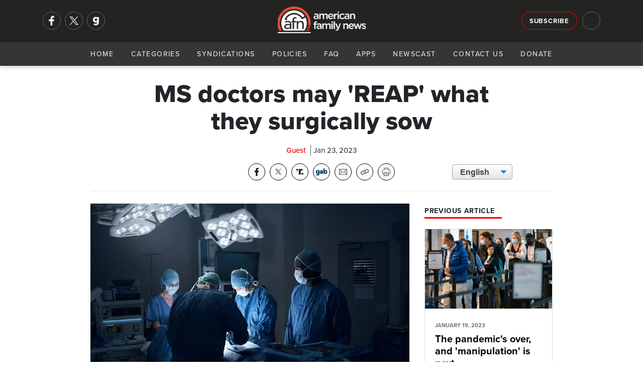

--- FILE ---
content_type: text/html; charset=utf-8
request_url: https://afn.net/medical-health/2023/01/23/ms-doctors-may-reap-what-they-surgically-sow/
body_size: 10375
content:
<!DOCTYPE html>
<html lang="en">
<head>
    <meta charset="utf-8">
    <meta name="viewport" content="width=device-width, initial-scale=1">
    
        <title>AFN - MS doctors may &#x27;REAP&#x27; what they surgically sow</title>
<meta name="description" content="The Magnolia State will soon give doctors who might attempt the impossible task of helping children change genders good reason to avoid the practice.">
<meta property="og:title" content='MS doctors may &#x27;REAP&#x27; what they surgically sow' />
<meta property="og:description" content="The Magnolia State will soon give doctors who might attempt the impossible task of helping children change genders good reason to avoid the practice." />
    <meta property="og:image:width" content="1200" />
    <meta property="og:image:height" content="630" />
	<meta property="og:image" content="https://afn.net/media/ijgjf50w/surgery.jpg?width=1200&height=630&bgcolor=white" />
    <meta name="twitter:image" content="https://afn.net/media/ijgjf50w/surgery.jpg?width=1200&height=600&bgcolor=white">


<meta property="og:type" content="website" />
	<meta property="og:site_name" content="AFN" />
	<meta name="twitter:site" content="@AFN_Network">


<meta name="twitter:card" content="summary_large_image">
<meta name="twitter:title" content="MS doctors may &#x27;REAP&#x27; what they surgically sow">
<meta name="twitter:description" content="The Magnolia State will soon give doctors who might attempt the impossible task of helping children change genders good reason to avoid the practice.">
 
    <meta name="keywords" content="American Family News, AFN, OneNewsNow, Mississippi, House of Representatives, House Speaker Philip Gunn, transgender, children, minors, mutilation surgery, gender affirming, surgery, REAP Act, HB 1125, Charlie Butts, Regulate Experimental Adolescent Procedures (REAP) Act">
    <link rel="icon" type="image/png" sizes="16x16" href="/media/ilam4ner/generic16x16.png">
    <link rel="icon" type="image/png" sizes="32x32" href="/media/zyvfkhec/generic32x32.png">
    <link rel="icon" type="image/png" sizes="128x128" href="/media/mnmdoz3y/generic128x128.png">
    <link rel="icon" type="image/png" sizes="152x152" href="/media/sktla2lj/generic152x152.png">
    <link rel="icon" type="image/png" sizes="167x167" href="/media/ygwcupn4/generic167x167.png">
    <link rel="icon" type="image/png" sizes="180x180" href="/media/14vpbs4w/generic180x180.png">
    <link rel="icon" type="image/png" sizes="192x192" href="/media/ip3dmjgy/generic192x192.png">
    <link rel="apple-touch-icon-precomposed" sizes=" 144x144" href="/media/3t0p355e/generic144x144.png">
    <link rel="apple-touch-icon-precomposed" sizes=" 114x114" href="/media/uy2hdmty/ios114x114.png">
    <link rel="apple-touch-icon-precomposed" sizes=" 72x72" href="/media/i4vduapj/generic72x72.png">
    <link rel="apple-touch-icon-precomposed" sizes=" 57x57" href="/media/3iniwhit/ios57x57.png">
    <link rel="apple-touch-icon" sizes="60x60" href="/media/swyhbahs/ios60x60.png">
    <link rel="apple-touch-icon" sizes="72x72" href="/media/i4vduapj/generic72x72.png">
    <link rel="apple-touch-icon" sizes="76x76" href="/media/ijpdya4x/ios76x76.png">
    <link rel="apple-touch-icon" sizes="114x114" href="/media/uy2hdmty/ios114x114.png">
    <link rel="apple-touch-icon" sizes="120x120" href="/media/02klnncy/generic120x120.png">
    <link rel="apple-touch-icon" sizes="150x150" href="/media/3vjfnu1a/ios150x150.png">
    <link rel="apple-touch-icon" sizes="180x180" href="/media/mhmhumln/ios180x180.png">
    <link rel="shortcut icon" type="image/png" href="/media/3yucnpro/android64x64.png">
    <link rel="icon" type="image/png" sizes="96x96" href="media/zthitvwl/android96x96.png">
    <!--<link rel="preconnect" href="//use.typekit.net" crossorigin>-->
    <link rel="preconnect" crossorigin href="//code.ionicframework.com">
    
    <link rel="preload stylesheet" as="style" type="text/css" crossorigin="anonymous" href="/css/bootstrap.min.css" />
    <link rel="preload stylesheet" as="style" type="text/css" crossorigin="anonymous" href="https://code.ionicframework.com/ionicons/2.0.1/css/ionicons.min.css" />
    <!-- <link rel="preload stylesheet" href="https://use.typekit.net/ffy2hoi.css" as="style" type="text/css" crossorigin="anonymous"/> -->
    <noscript>
        <link rel="preload stylesheet" href="/css/bootstrap.min.css">/
        <link rel="stylesheet" href="https://code.ionicframework.com/ionicons/2.0.1/css/ionicons.min.css" />
        <link rel="stylesheet" href="https://use.typekit.net/ffy2hoi.css" />
        <link ref="stylesheet" href="/css/category-page.css" />
    </noscript>
    <link rel="stylesheet" href="/css/site-directory.css" />
    <link rel="stylesheet" href="/css/base.min.css?v=1.0" />
    <style>
        .m-message {
			background-color: darkorange;
			padding: 15px 0px;
			width: 100%;
			float: left;
		}

		.m-message p {
			font-size: 1.05rem !important;
			line-height: 1.2rem !important;
			margin: 0px;
			text-align: center;
			color: #FFF;
			font-weight: 700;
			text-shadow: 1px 1px 1px #666;
		}
    </style>
    
     
    <meta property="og:url" content="https://afn.net//medical-health/2023/01/23/ms-doctors-may-reap-what-they-surgically-sow/">
    <meta property="og:url" content="">
    <link rel="preconnect" crossorigin href="//cdn.jsdelivr.net">
    <link rel="preconnect" crossorigin href="//fonts.googleapis.com">
    <link rel="stylesheet" href="/css/article.min.css" />
    <link rel="stylesheet" href="/css/afa-socials.min.css" />
    <link rel="stylesheet" href="/css/translate.min.css" />
    <link rel="stylesheet" media="print" href="/css/print.css" />
    <style>
        .article-content p img{
            margin: 15px;
            width: 100%;
            max-width: 250px;
            height: auto;
        }
        #article .perspectives-author .media img{
            width:110px;
        }
    </style>

    
    <script async src="https://www.googletagmanager.com/gtag/js?id=G-5DJBKXBLM2"></script>
    <script>
      window.dataLayer = window.dataLayer || [];
      function gtag(){dataLayer.push(arguments);}
      gtag('js', new Date());
      gtag('config', 'G-5DJBKXBLM2');
      gtag('config', 'AW-563923830'); // Maize requested 03/07/23
    </script>
</head>
<body>
    <div id="mob-navi">
        <div id="close-mob-navi" class="ion-android-close"></div>
        <ul id="mob-navi-content">
            <li><a href="/">Home</a></li>
            <li class="has-drop" onclick="dropDown(this)">
                <a href="#">Categories <span class="icon ion-chevron-down"></span></a>
                <ul class="cat-list">
        <li><a href="/ap/">AP</a></li>
        <li><a href="/business/">Business</a></li>
        <li><a href="/church/">Church</a></li>
        <li><a href="/culture/">Culture</a></li>
        <li><a href="/education/">Education</a></li>
        <li><a href="/israel-middle-east/">Israel-Middle East</a></li>
        <li><a href="/legal-courts/">Legal-Courts</a></li>
        <li><a href="/media/">Media</a></li>
        <li><a href="/medical-health/">Medical &amp; Health</a></li>
        <li><a href="/missions/">Missions</a></li>
        <li><a href="/national-security/">National Security</a></li>
        <li><a href="/persecution/">Persecution</a></li>
        <li><a href="/politics-govt/">Politics-Govt</a></li>
        <li><a href="/pro-life/">Pro-Life</a></li>
        <li><a href="/science-tech/">Science &amp; Tech</a></li>
        <li><a href="/sports/">Sports</a></li>
        <li><a href="/opinions/">Opinions</a></li>
</ul>
            </li>
            <li><a href="/general/syndication/">Syndications</a></li>
            <li><a href="/general/policies/">Policies</a></li>
            <li><a href="/general/faq/">FAQ</a></li>
            <li><a href="/general/app/">Apps</a></li>
            <li><a href="/podcasts">Newscast</a></li>
            <li><a href="/general/contact/">Contact Us</a></li>
            <li><a href="/general/donate/">Donate</a></li>
        </ul>
        <ul class="mobi-nav-socials" id="mob-navi-socials">
            <a href="https://www.facebook.com/americanfamilynewsonline" rel="noopener" target="_blank" class="nav-social" title="Facebook"><img srcset="/media/ftmoinr5/facebook-no-background.png?width=68 2x, /media/ftmoinr5/facebook-no-background.png?width=34 1x" src="/media/ftmoinr5/facebook-no-background.png?width=34" title="Facebook" width="34" height="34"/></a>
            <a href="https://twitter.com/AFN_Network" rel="noopener" target="_blank" class="nav-social" title="Twitter"><img srcset="/media/u33hcurw/x.png?width=68 2x, /media/u33hcurw/x.png?width=34 1x" src="/media/u33hcurw/x.png?width=34" title="Twitter" width="34" height="34"/></a>
            <a href="https://gab.com/AmericanFamilyNews" rel="noopener" class="nav-social" target="_blank" title="Gab"><img srcset="/media/jrkmkfll/gab-no-background.png?width=68 2x, /media/jrkmkfll/gab-no-background.png?width=34 1x" src="/media/jrkmkfll/gab-no-background.png?width=34" title="Gab" width="34" height="34"/></a>
            <!-- <a href="https://parler.com/#/user/AmericanFamilyNews" rel="noopener" class="nav-social" target="_blank" title="Parler"><img srcset="/media/dacj4j0c/parler-no-background.png?width=68 2x, /media/dacj4j0c/parler-no-background.png?width=34 1x" src="/media/dacj4j0c/parler-no-background.png?width=34" title="Parler" width="34" height="34"/></a> -->
        </ul>
    </div>
    <div class="nav-bar" id="navi">
        <div class="nav-bar-search" id="navi-search">
            <div class="container">
                <div class="row">
                    <div class="col-lg-12">
                        <div class="search-icon ion-android-search"></div>
                        <input type="text" class="form-control" id="search-input" placeholder="Search AFN..." />
                        <div class="close-search ion-android-close" onclick="toggleSearch()"></div>
                    </div>
                </div>
            </div>
        </div>
        <div class="toggle-search ion-android-search" id="mobSearchButton" onclick="toggleSearch()"></div>
        <div class="header-bar">
            <div class="container">
                <div class="row">
                    <div class="col-lg-3 left-menu">
                        <div class="nav-socials" id="nav-socials">
                            <a href="https://www.facebook.com/americanfamilynewsonline" rel="noopener" target="_blank" class="nav-social" title="Facebook"><img srcset="/media/ftmoinr5/facebook-no-background.png?width=68 2x, /media/ftmoinr5/facebook-no-background.png?width=34 1x" src="/media/ftmoinr5/facebook-no-background.png?width=34" title="Facebook" width="34" height="34"/></a>
                            <a href="https://twitter.com/AFN_Network" rel="noopener" target="_blank" class="nav-social" title="Twitter"><img srcset="/media/u33hcurw/x.png?width=68 2x, /media/u33hcurw/x.png?width=34 1x" src="/media/u33hcurw/x.png?width=34" title="Twitter" width="34" height="34"/></a>
                            <a href="https://gab.com/AmericanFamilyNews" rel="noopener" class="nav-social" target="_blank" title="Gab"><img srcset="/media/jrkmkfll/gab-no-background.png?width=68 2x, /media/jrkmkfll/gab-no-background.png?width=34 1x" src="/media/jrkmkfll/gab-no-background.png?width=34" title="Gab" width="34" height="34"/></a>
                            <!-- <a href="https://parler.com/#/user/AmericanFamilyNews" rel="noopener" class="nav-social" target="_blank" title="Parler"><img srcset="/media/dacj4j0c/parler-no-background.png?width=68 2x, /media/dacj4j0c/parler-no-background.png?width=34 1x" src="/media/dacj4j0c/parler-no-background.png?width=34" title="Parler" width="34" height="34"/></a> -->
                        </div>
                    </div>
                    <div class="col-lg-6">
                        <a href="/" class="logo" style="53px!important;">
                            <picture>
                                <source srcset="/media/zj0nap2v/afn-logo-light-wide.png?width=214&format=webp, /media/zj0nap2v/afn-logo-light-wide.png?width=428&format=webp 2x" type="image/webp">
                                <source srcset="/media/zj0nap2v/afn-logo-light-wide.png?width=214, /media/zj0nap2v/afn-logo-light-wide.png?width=428 2x" type="image/png"> 
                                <img src="/media/zj0nap2v/afn-logo-light-wide.png?width=214" alt="AFN Logo" with="100" style="width: 175px!important; margin-top: 5px;"/>
                            </picture>
                        </a>
                    </div>
                    <div class="col-lg-3 right-menu">
                        <a href="/general/signup/" class="btn btn-outline-light sign-up">Subscribe</a>
                        <div class="toggle-search ion-android-search" id="searchButton" onclick="toggleSearch()"></div>
                    </div>
                </div>
            </div>
        </div>
        <div class="navigation">
            <a href="/" class="logo">
                <picture>
                    <source srcset="/media/zj0nap2v/afn-logo-light-wide.png?width=145&format=webp, /media/zj0nap2v/afn-logo-light-wide.png?width=290&format=webp 2x" type="image/webp">
                    <source srcset="/media/zj0nap2v/afn-logo-light-wide.png?width=145, /media/zj0nap2v/afn-logo-light-wide.png?width=290 2x" type="image/png"> 
                    <img src="/media/zj0nap2v/afn-logo-light-wide.png?width=145" alt="AFN Logo"/>
                </picture>
            </a>
            <div id="navButton">
                <span class="ion-navicon"></span>
            </div>
            <ul id="nav-content">
                <li><a href="/">Home</a></li>
                <li class="has-drop" onclick="dropDown(this)">
                    <a href="#">Categories <span class="icon ion-chevron-down"></span></a>
                    <ul class="cat-list">
        <li><a href="/ap/">AP</a></li>
        <li><a href="/business/">Business</a></li>
        <li><a href="/church/">Church</a></li>
        <li><a href="/culture/">Culture</a></li>
        <li><a href="/education/">Education</a></li>
        <li><a href="/israel-middle-east/">Israel-Middle East</a></li>
        <li><a href="/legal-courts/">Legal-Courts</a></li>
        <li><a href="/media/">Media</a></li>
        <li><a href="/medical-health/">Medical &amp; Health</a></li>
        <li><a href="/missions/">Missions</a></li>
        <li><a href="/national-security/">National Security</a></li>
        <li><a href="/persecution/">Persecution</a></li>
        <li><a href="/politics-govt/">Politics-Govt</a></li>
        <li><a href="/pro-life/">Pro-Life</a></li>
        <li><a href="/science-tech/">Science &amp; Tech</a></li>
        <li><a href="/sports/">Sports</a></li>
        <li><a href="/opinions/">Opinions</a></li>
</ul>
                </li>
                <li><a href="/general/syndication/">Syndications</a></li>
                <li><a href="/general/policies/">Policies</a></li>
                <li><a href="/general/faq/">FAQ</a></li>
                <li><a href="/general/app/">Apps</a></li>
                <li><a href="/podcasts">Newscast</a></li>
                <li><a href="/general/contact/">Contact Us</a></li>
                <li><a href="/general/donate/">Donate</a></li>
            </ul>
        </div>
    </div>
    <shim></shim>
    
<section id="article-header">
    <div class="scroll-percent-wrap">
        <div class="scroll-percent" id="scroll-percent"></div>
    </div>
    <div class="container">
        <div class="row">
            <div class="col-lg-7 offset-lg-1">
                <div id="article-header-bar">
                    <div class="article-header-bar-title">
                        MS doctors may &#x27;REAP&#x27; what they surgically sow
                    </div>
                </div>
            </div>
            <div class="col-lg-3">
                <!-- sharing tools -->
                <div class="afa-socials-wrap"></div>
            </div>
            <div class="col-lg-1"></div>
        </div>
    </div>
</section>
<section id="article">
    <div class="container">
        <div class="row">
            <div class="col-lg-8 offset-lg-2">
                <h1>MS doctors may &#x27;REAP&#x27; what they surgically sow</h1>
                <div class="article-meta">
                    <span class="meta-item author">Guest</span> 
                    <div class="meta-item date">Jan 23, 2023</div>
                </div>
                <link rel="stylesheet" href="/css/afa-socials-v2.css" />
<div id="afa-socials-v2" data-mode="dark" data-print="show" data-align="" data-width="auto" style="float: left; width: 100%; margin-bottom: 20px;"></div>
<script src="/scripts/afa-socials-v2.js"></script>
                <div class="translate">
                    <select onchange="doGTranslate(this);" class="select-css">
                        <option class="notranslate" value="en|en" selected>English</option>
                        <option class="notranslate" value="en|es">Spanish</option>
                    </select>
                    <div id="google_translate_element2"></div>
                    <script type="text/javascript">
                        function googleTranslateElementInit2() { new google.translate.TranslateElement({ pageLanguage: 'en', autoDisplay: false }, 'google_translate_element2'); }
                    </script>
                    <script async type="text/javascript" src="https://translate.google.com/translate_a/element.js?cb=googleTranslateElementInit2"></script>
                    <script type="text/javascript">
                        eval(function (p, a, c, k, e, r) { e = function (c) { return (c < a ? '' : e(parseInt(c / a))) + ((c = c % a) > 35 ? String.fromCharCode(c + 29) : c.toString(36)) }; if (!''.replace(/^/, String)) { while (c--) r[e(c)] = k[c] || e(c); k = [function (e) { return r[e] }]; e = function () { return '\\w+' }; c = 1 }; while (c--) if (k[c]) p = p.replace(new RegExp('\\b' + e(c) + '\\b', 'g'), k[c]); return p }('6 7(a,b){n{4(2.9){3 c=2.9("o");c.p(b,f,f);a.q(c)}g{3 c=2.r();a.s(\'t\'+b,c)}}u(e){}}6 h(a){4(a.8)a=a.8;4(a==\'\')v;3 b=a.w(\'|\')[1];3 c;3 d=2.x(\'y\');z(3 i=0;i<d.5;i++)4(d[i].A==\'B-C-D\')c=d[i];4(2.j(\'k\')==E||2.j(\'k\').l.5==0||c.5==0||c.l.5==0){F(6(){h(a)},G)}g{c.8=b;7(c,\'m\');7(c,\'m\')}}', 43, 43, '||document|var|if|length|function|GTranslateFireEvent|value|createEvent||||||true|else|doGTranslate||getElementById|google_translate_element2|innerHTML|change|try|HTMLEvents|initEvent|dispatchEvent|createEventObject|fireEvent|on|catch|return|split|getElementsByTagName|select|for|className|goog|te|combo|null|setTimeout|500'.split('|'), 0, {}))
                     </script>
                </div>
            </div>
            <div class="container">
                <div class="row">
                <div class="col-lg-10 offset-lg-1">
                    <hr>
                </div>
                <div class="col-lg-1"></div>
                <div class="col-lg-7 offset-lg-1" id="story-col">
                        <div class="article-image-wrap">
                            <picture>
                                <source srcset="/media/ijgjf50w/surgery.jpg?width=800&amp;height=500&amp;v=1d79a8a30aa9910&format=webp" type="image/webp">
                                <source srcset="/media/ijgjf50w/surgery.jpg?width=800&amp;height=500&amp;v=1d79a8a30aa9910&format=png" type="image/png">
                                <img class="article-image" src="/media/ijgjf50w/surgery.jpg?width=800&amp;height=500&amp;v=1d79a8a30aa9910" alt="MS doctors may &#x27;REAP&#x27; what they surgically sow" loading="eager" style="width:100%;aspect-ratio:16/10;" />
                            </picture>
                        </div>
                    <div class="blurb">
                        <p>
                            The Magnolia State will soon give doctors who might attempt the impossible task of helping children change genders good reason to avoid the practice.
                        </p>
                    </div>
                    <div class="article-content">
                        <p>The Mississippi House of Representatives has passed a bill that bars the medical community from providing medical treatment, including mutilation surgery, for minors.</p>
<p>Considering the fact that minors are legally barred from a number of things, House Speaker Philip Gunn (R) says the bill makes sense.</p>
<p>"Anyone below the age of 18 can't enter into contracts. They can't buy alcohol or cigarettes. They can't vote. They can't get married," Gunn lists. "We're all aware of decisions that children are not allowed to make until they reach the age of majority."</p>
<p>He says irreversible and harmful so-called gender-affirming treatments essentially turn people into medical experiments, not the opposite gender. So in an effort to protect minors, the Regulate Experimental Adolescent Procedures (REAP) Act (<a href="https://legiscan.com/MS/text/HB1125/id/2654689">HB 1125</a>) encourages medical professionals to comply.</p>


    <div style="" class="mugContainer ImageFloatRight ImageBorderNo">
        <picture>
            <source srcset="/media/downjsfu/philipgunn.jpg?width=85&amp;height=125&amp;v=1dc70cbbbd65490&format=webp, /media/downjsfu/philipgunn.jpg?width=85&amp;height=125&amp;v=1dc70cbbbd65490&format=webp x2" type="image/webp">
            <source srcset="/media/downjsfu/philipgunn.jpg?width=170&amp;height=250&amp;v=1dc70cbbbd65490&format=png, /media/downjsfu/philipgunn.jpg?width=170&amp;height=250&amp;v=1dc70cbbbd65490&format=png x2" type="image/png">
            <img src="/media/downjsfu/philipgunn.jpg?width=85&amp;height=125&amp;v=1dc70cbbbd65490&format=png" alt="Gunn, Philip (R-MS)" />
        </picture>
        <span>Gunn</span>
    </div>

<p>"It's got a 30-year statute of limitations in there," which gives any individual who undergoes a mutilative surgery 30 years to sue the doctor. "So there're tremendous incentives for a physician not to engage in that activity before the child is 18 years of age," says Gunn. "They could lose their license and be open to lawsuits for 30 years."</p>
<p>With a 78-28 vote, the health bill <a rel="noopener" href="https://mississippitoday.org/2023/01/19/gender-reassignment-bill-house-passed/" target="_blank">recently</a> sailed through the House and has been handed to the Mississippi Senate for consideration.</p>
                        
                        <div id="disqus_thread"></div>
                        <script>
                            var disqus_config = function () {
                                this.page.url = "https://afn.net" + "/medical-health/2023/01/23/ms-doctors-may-reap-what-they-surgically-sow/";
                                this.page.identifier = 24798;
                            };
                            (function() { // DON'T EDIT BELOW THIS LINE
                                var d = document, s = d.createElement('script');
                                s.src = 'https://afn-net.disqus.com/embed.js';
                                s.setAttribute('data-timestamp', +new Date());
                                (d.head || d.body).appendChild(s);
                            })();
                        </script>
                        <noscript>Please enable JavaScript to view the <a href="https://disqus.com/?ref_noscript">comments powered by Disqus.</a></noscript>
                    </div>
                </div>
                <div class="col-lg-3" id="right-col">
                        <h4 class="section-heading poll">
                            <span>Previous Article</span>
                        </h4>
                        <a class="card previous" href="/medical-health/2023/01/19/the-pandemics-over-and-manipulation-is-next/">
                            <picture>
                                <source srcset="/media/xgdlnibd/ap22110839007708.jpg?width=800&amp;height=500&amp;v=1d9eaed94509cc0&format=webp" type="image/webp">
                                <source srcset="/media/xgdlnibd/ap22110839007708.jpg?width=800&amp;height=500&amp;v=1d9eaed94509cc0&format=png" type="image/png"> 
                                <img class="card-img-top" src="/media/xgdlnibd/ap22110839007708.jpg" alt="The pandemic&#x27;s over, and &#x27;manipulation&#x27; is next" loading="eager" />
                            </picture>
                            <div class="card-body">
                                <p class="card-text meta"><small class="text-muted date">JANUARY 19, 2023</small></p>
                                <h5 class="card-title shaved-card-title" style="">The pandemic&#x27;s over, and &#x27;manipulation&#x27; is next</h5>
                                <p class="card-text shaved-card-p">A congressman who has an issue with the ongoing mask mandate for travelers using many forms of transportation is excited about the opportunity to make some changes.</p>
                            </div>
                        </a>
                    


<h4 class="section-heading poll">
    <span>Daily Poll <icon class="ion-stats-bars"><!--<img src="/media/v0gkv5lg/poll.png" alt="Daily Poll" width="16" height="16"/>--></span>
</h4>
<div class="card poll card-img-overlay">
    <picture>
        <source srcset="/media/j4yjqx25/ap-politics-canada-about-to-see-election-call.jpg?width=300&amp;height=188&amp;v=1db998df19d7bf0&format=webp" type="image/webp">
        <source srcset="/media/j4yjqx25/ap-politics-canada-about-to-see-election-call.jpg?width=300&amp;height=188&amp;v=1db998df19d7bf0&format=png" type="image/png">
        <img class="card-img-top" src="/media/j4yjqx25/ap-politics-canada-about-to-see-election-call.jpg?width=300&amp;height=188&amp;v=1db998df19d7bf0" loading="lazy" alt="Canada and US in precarious spot following Davos comments" loading="eager" />
    </picture>
    <div class="card-body">
        <a href="/politics-govt/2026/01/26/canada-and-us-in-precarious-spot-following-davos-comments/">
            <h5 class="card-title">Do you agree with the claim that tensions between Prime Minister Mark Carney and President Donald Trump amount to a &#x201C;Cold War&#x201D; between Canada and the U.S.?</h5>
        </a>
    </div>
    <div class="shadow"></div>
    <a class="btn btn-danger btn-sm btn-block" onclick="openPollModal()">Cast Your Vote</a>
</div>
<div class="modal" id="poll-modal" tabindex="-1" role="dialog" aria-labelledby="new-modal" aria-hidden="true" data-backdrop="static">
    <div class="modal-dialog modal-lg" role="document">
        <div class="modal-content">
            <div class="modal-header">
                <h5 class="modal-title" id="exampleModalLongTitle">AFN Daily Poll</h5>
                <button type="button" class="close" data-dismiss="modal" aria-label="Close">
                    <span aria-hidden="true">&times;</span>
                </button>
            </div>
            <div class="modal-body content">
                <h5>
                    Do you agree with the claim that tensions between Prime Minister Mark Carney and President Donald Trump amount to a &#x201C;Cold War&#x201D; between Canada and the U.S.?
                </h5>
            </div>
            <div class="modal-body poll">
                <script type="text/javascript" charset="utf-8" src="https://secure.polldaddy.com/p/16559816.js"></script>
                <noscript><a href="https://poll.fm/16559816">How concerned are you about hi-tech devices that are reportedly 'listening in' on your life?</a></noscript>
            </div>
            <div class="modal-footer"><a href="/politics-govt/2026/01/26/canada-and-us-in-precarious-spot-following-davos-comments/" class="btn btn-sm btn-dark">See Related Story</a></div>
        </div>
    </div>
</div>

                    
<div class="latest-audio" style="margin-bottom:15px;overflow: auto;">
    <h4 class="section-heading"><span>AFN January 27 Morning Update</span></h4>
    <p>
        <small>January 27, 2026</small>
        <a href="/podcasts" class="">Hear More <icon class="ion-arrow-right-c"></icon></a>
    </p>
    <audio src="https://streamer1.afa.net/tracking/streamer1.afa.net/afr-aod/AFN/afn_20260127b.mp3" preload="none" controls id="front-page-player"></audio>
</div>

                    <h4 class="section-heading"><span>Latest AP Headlines</span></h4>
<ul class="list-group">
        <li class="list-group-item small">
            <div class="card ap-headline">
                <div class="media">
                    <div class="img-wrap">
                        <a href="/ap/united-states/more-arctic-air-expected-in-parts-of-the-south-still-dealing-with-ice-and-power-outages/">
                            <picture>
                                <source srcset="/media/mneooacg/ap-united-states-cold-weather-and-power-outages-continue.jpg?width=70&amp;height=70&amp;v=1dc8f587b948fe0&format=webp, /media/mneooacg/ap-united-states-cold-weather-and-power-outages-continue.jpg?width=140&amp;height=140&amp;v=1dc8f587b948fe0&format=webp 2x" type="image/webp">
                                <source srcset="/media/mneooacg/ap-united-states-cold-weather-and-power-outages-continue.jpg?width=70&amp;height=70&amp;v=1dc8f587b948fe0&format=png, /media/mneooacg/ap-united-states-cold-weather-and-power-outages-continue.jpg?width=140&amp;height=140&amp;v=1dc8f587b948fe0&format=png 2x" type="image/png">
                                <img class="card-img-top" src="/media/mneooacg/ap-united-states-cold-weather-and-power-outages-continue.jpg?width=70&amp;height=70&amp;v=1dc8f587b948fe0" alt="More arctic air expected in parts of the South still dealing with ice and power outages" loading="eager" style="width:100%;aspect-ratio:1/1;" />
                            </picture>
                        </a>
                    </div>
                    <div class="media-body">
                        <a href="/ap/united-states/more-arctic-air-expected-in-parts-of-the-south-still-dealing-with-ice-and-power-outages/">
                            <h5 class="mt-0"><span class="icon ion-record"></span>More arctic air expected in parts of the South still dealing with ice and power outages</h5>
                        </a>
                    </div>
                </div>
            </div>
        </li>
        <li class="list-group-item small">
            <div class="card ap-headline">
                <div class="media">
                    <div class="img-wrap">
                        <a href="/ap/united-states/trump-reshuffles-the-leadership-of-his-minneapolis-crackdown-against-illegals/">
                            <picture>
                                <source srcset="/media/dukbduvx/ap-united-states-bovino-to-be-replaced.jpg?width=70&amp;height=70&amp;v=1dc8f56e9f354f0&format=webp, /media/dukbduvx/ap-united-states-bovino-to-be-replaced.jpg?width=140&amp;height=140&amp;v=1dc8f56e9f354f0&format=webp 2x" type="image/webp">
                                <source srcset="/media/dukbduvx/ap-united-states-bovino-to-be-replaced.jpg?width=70&amp;height=70&amp;v=1dc8f56e9f354f0&format=png, /media/dukbduvx/ap-united-states-bovino-to-be-replaced.jpg?width=140&amp;height=140&amp;v=1dc8f56e9f354f0&format=png 2x" type="image/png">
                                <img class="card-img-top" src="/media/dukbduvx/ap-united-states-bovino-to-be-replaced.jpg?width=70&amp;height=70&amp;v=1dc8f56e9f354f0" alt="Trump reshuffles the leadership of his Minneapolis crackdown against illegals" loading="eager" style="width:100%;aspect-ratio:1/1;" />
                            </picture>
                        </a>
                    </div>
                    <div class="media-body">
                        <a href="/ap/united-states/trump-reshuffles-the-leadership-of-his-minneapolis-crackdown-against-illegals/">
                            <h5 class="mt-0"><span class="icon ion-record"></span>Trump reshuffles the leadership of his Minneapolis crackdown against illegals</h5>
                        </a>
                    </div>
                </div>
            </div>
        </li>
        <li class="list-group-item small">
            <div class="card ap-headline">
                <div class="media">
                    <div class="img-wrap">
                        <a href="/ap/politics/minnesota-shooting-produces-backlash-against-trump-administration-from-second-amendment-advocates/">
                            <picture>
                                <source srcset="/media/o21nvzpt/ap-politics-second-amendment-advocates-upset-with-admin-remarks-on-guns.jpg?width=70&amp;height=70&amp;v=1dc8f5b03a7d980&format=webp, /media/o21nvzpt/ap-politics-second-amendment-advocates-upset-with-admin-remarks-on-guns.jpg?width=140&amp;height=140&amp;v=1dc8f5b03a7d980&format=webp 2x" type="image/webp">
                                <source srcset="/media/o21nvzpt/ap-politics-second-amendment-advocates-upset-with-admin-remarks-on-guns.jpg?width=70&amp;height=70&amp;v=1dc8f5b03a7d980&format=png, /media/o21nvzpt/ap-politics-second-amendment-advocates-upset-with-admin-remarks-on-guns.jpg?width=140&amp;height=140&amp;v=1dc8f5b03a7d980&format=png 2x" type="image/png">
                                <img class="card-img-top" src="/media/o21nvzpt/ap-politics-second-amendment-advocates-upset-with-admin-remarks-on-guns.jpg?width=70&amp;height=70&amp;v=1dc8f5b03a7d980" alt="Minnesota shooting produces backlash against Trump administration from Second Amendment advocates" loading="eager" style="width:100%;aspect-ratio:1/1;" />
                            </picture>
                        </a>
                    </div>
                    <div class="media-body">
                        <a href="/ap/politics/minnesota-shooting-produces-backlash-against-trump-administration-from-second-amendment-advocates/">
                            <h5 class="mt-0"><span class="icon ion-record"></span>Minnesota shooting produces backlash against Trump administration from Second Amendment advocates</h5>
                        </a>
                    </div>
                </div>
            </div>
        </li>
</ul>
                </div>
                <div class="col-lg-1"></div>
            </div>
        </div>
    </div>
</section>




    <footer>
    <div class="pre-footer">
        <div class="container">
            <div class="row">
                <div class="col-lg-6 text-right">
                    <strong>Get The Daily News Brief </strong> <a href="#" class="btn btn-outline-light footer-sign-up">Subscribe</a>
                </div>
                <div class="col-lg-6 text-left">                         
                    <div class="footer-socials" id="footer-socials">
                        <a href="https://www.facebook.com/americanfamilynewsonline" rel="noopener" target="_blank" class="footer-social" title="Facebook"><img srcset="/media/ftmoinr5/facebook-no-background.png?width=68 2x, /media/ftmoinr5/facebook-no-background.png?width=34 1x" src="/media/ftmoinr5/facebook-no-background.png?width=34" title="Facebook" width="34" height="34"/></a>
                        <a href="https://twitter.com/AFN_Network" rel="noopener" target="_blank" class="footer-social" title="Twitter"><img srcset="/media/u33hcurw/x.png?width=68 2x, /media/u33hcurw/x.png?width=34 1x" src="/media/u33hcurw/x.png?width=34" title="Twitter" width="34" height="34"/></a>
                        <a href="https://gab.com/AmericanFamilyNews" rel="noopener" target="_blank" class="footer-social" title="Gab"><img srcset="/media/jrkmkfll/gab-no-background.png?width=68 2x, /media/jrkmkfll/gab-no-background.png?width=34 1x" src="/media/jrkmkfll/gab-no-background.png?width=34" title="Gab" width="34" height="34"/></a>
                        <!-- <a href="https://parler.com/#/user/AmericanFamilyNews" rel="noopener" target="_blank" class="footer-social" title="Parler"><img srcset="/media/dacj4j0c/parler-no-background.png?width=68 2x, /media/dacj4j0c/parler-no-background.png?width=34 1x" src="/media/dacj4j0c/parler-no-background.png?width=34" title="Parler" width="34" height="34"/></a> -->
                    </div>
                </div>
            </div>
        </div>
    </div>
    <div class="site-directory">
            <div class="container">
                <div class="row">
                    <div class="col-lg-10 offset-lg-1">
                        <ul>
                            <li>
                                <a href="https://afa.net" target="_blank"> <img src="https://afr.net/media/ap2bvmjs/afa.png" alt="American Family Association" /> </a>
                            </li>
                            <li>
                                <a href="https://afr.net" target="_blank"> <img src="https://afr.net/media/lnrdu1jz/afr.png" alt="American Family Radio" /> </a>
                            </li>
                            <li>
                                <a href="https://afn.net" target="_blank"> <img src="https://afr.net/media/rtiioe4x/afn.png" alt="American Family News" /> </a>
                            </li>
                            <li>
                                <a href="https://afaaction.net" target="_blank"> <img src="https://afr.net/media/u11ba2ug/new-action-logo-white-2023.png" alt="AFA Action" /> </a>
                            </li>
                            <li>
                                <a href="https://americanfamilystudios.net" target="_blank"> <img src="https://afr.net/media/pawbdofy/afs.png" alt="American Family Studios" /> </a>
                            </li>
                            <li>
                                <a href="https://stream.afa.net" target="_blank"> <img src="https://afr.net/media/nlfkc5pr/stream.png" alt="AFA Stream" /> </a>
                            </li>
                            <li>
                                <a href="https://resources.afa.net" target="_blank"> <img src="https://afr.net/media/4qbpp2rh/resource.png" alt="AFA Resource Center" /> </a>
                            </li>
                            <li>
                                <a href="https://onemillionmoms.com/" target="_blank"> <img src="https://afr.net/media/zlgcw1ki/omm.png" alt="One Million Moms" /> </a>
                            </li>
                            <li>
                                <a href="https://www.afa.net/the-stand/" target="_blank"> <img src="https://afr.net/media/25zip1be/the-stand.png" alt="The Stand" /> </a>
                            </li>
                            <li>
                                <a href="https://afafoundation.net" target="_blank"> <img src="https://afr.net/media/qfdjvmda/foundation.png" alt="AFA Foundation" /> </a>
                            </li>
                            <!--
                            <li>
                                <a href="marriagefamilylife.net" target="_blank"> <img src="https://afr.net/media/srbd4t2a/mfl.png" alt="Marriage Family Life" /> </a>
                            </li>
                            -->
                        </ul>
                    </div>
                </div>
            </div>
        </div>
    <div class="container">
        <div class="row">
            <div class="col-lg-3">
                <h5>Categories</h5>
                    <ul class="cat-list">
        <li><a href="/ap/">AP</a></li>
        <li><a href="/business/">Business</a></li>
        <li><a href="/church/">Church</a></li>
        <li><a href="/culture/">Culture</a></li>
        <li><a href="/education/">Education</a></li>
        <li><a href="/israel-middle-east/">Israel-Middle East</a></li>
        <li><a href="/legal-courts/">Legal-Courts</a></li>
        <li><a href="/media/">Media</a></li>
        <li><a href="/medical-health/">Medical &amp; Health</a></li>
        <li><a href="/missions/">Missions</a></li>
        <li><a href="/national-security/">National Security</a></li>
        <li><a href="/persecution/">Persecution</a></li>
        <li><a href="/politics-govt/">Politics-Govt</a></li>
        <li><a href="/pro-life/">Pro-Life</a></li>
        <li><a href="/science-tech/">Science &amp; Tech</a></li>
        <li><a href="/sports/">Sports</a></li>
        <li><a href="/opinions/">Opinions</a></li>
</ul>
            </div>
            <div class="col-lg-3"><h5>Download Our Apps</h5>
            <p>
                For the latest in Christian news and opinion, download the AFN app to your mobile device.
            </p>
            <p>
                <a rel="noopener" href="https://apps.apple.com/us/app/onenewsnow/id909357157?ls=1" target="_blank" title="Apple App Store" data-anchor="?ls=1"><img style="height: 40px; margin-right: 10px; margin-bottom: 10px;" src="https://afn.net/media/2tyefr1d/apple_app_store_badge.svg" alt="Apple App Store" loading="lazy"></a>
                <br>
                <a rel="noopener" href="https://play.google.com/store/apps/details?id=com.onenewsnow.app" target="_blank" title="Google Play" data-anchor="?id=com.onenewsnow.app"><img style="height: 40px; margin-right: 10px; margin-bottom: 10px;" src="https://afn.net/media/ayikgn3u/google-play-badge.svg" alt="Google Play" loading="lazy"></a>
                <br>
                <a rel="noopener" href="https://www.amazon.com/American-Family-Association-OneNewsNow/dp/B00MR1GUJ0" target="_blank" title="Amazon appstore"><img style="height: 40px; margin-bottom: 10px;" src="https://afn.net/media/dx4pkmoj/amazon-appstore-badge-english-black.svg" alt="Amazon appstore" loading="lazy"></a>
            </p>
            </div>
            <div class="col-lg-3">
                <h5>About Us</h5>
                <p>
                    Whether it's a story about prayer in public schools, workplace restrictions on Christians, or battles for biblical truth within our denominations, the American Family News Network (AFN) is here to tell you what the newsmakers are saying.
                </p>
                <p>
                    <a href="https://afn.net/general/about" class="btn btn-sm btn-outline-light btn-round btn-more">Learn More</a>
                </p>
            </div>
            <div class="col-lg-3">
                <h5>Support Us</h5>
                <p>
                    If our mission resonates with you, please consider supporting our work financially with a tax-deductible donation. The easiest way to do that is through online giving. It is easy to use, and most of all, it is secure.
                </p>
                <p>
                    <a href="/general/donate/" class="btn btn-warning btn-donate">Donate Now</a>
                </p>

            </div>
        </div>
    </div>
    <div class="post-footer">
        <div class="container">
            <div class="row">
                <div class="col-lg-8 offset-lg-2">
                    <h5>Copyright Notice</h5>
                    <p>
                        All Original Content Copyright ©2006-2026 American Family Association - All Rights Reserved. "AFN.net", "AmericanFamilyNews.net", and the "AFN/American Family News" logo, are Trademarks of the American Family Association - All Rights Reserved.
                    </p>
                </div>
            </div>
        </div>
    </div>
</footer>
    <div id="scroll-top" class="ion-chevron-up" onclick="scrollToTop()"></div>
    <script src="/scripts/jquery-3.6.0.min.js"></script>
    <script src="/scripts/main.js"></script>
    <script async src="/scripts/bootstrap-custom.min.js"></script>
    <script async src="/scripts/ad.min.js"></script>
    <script src="/scripts/async-typekit.js"></script>
    <script>
        document.addEventListener('DOMContentLoaded', function() {
            fetch('/api/v1/structured-data/?contentId=24798')
                .then(response => response.text())
                .then(structuredDataText => {
                    if (structuredDataText.trim() != "") {
                        const script = document.createElement('script');
                        script.setAttribute('type', 'application/ld+json');
                        script.textContent = structuredDataText.trim();
                        document.head.appendChild(script);
                    }
            });
            
            var searchInput = document.getElementById("search-input");
            console.log("code for search");
            document.getElementById("search-input").addEventListener("keyup", function(event) {
                console.log("enter click");
                // Number 13 is the "Enter" key on the keyboard
                if (event.keyCode === 13) {
                    window.location.href = "/search?q=" + encodeURIComponent(searchInput.value);
                }
            });
        });
    </script>
       
    <link rel="preload" as="style" crossorigin onload="this.rel='stylesheet'" href="/css/plyr.min.css" />
    <noscript>
        <link rel="stylesheet" href="/css/plyr.min.css">
    </noscript>
    <script async src="/scripts/afa-socials.min.js"></script>
    <script id="dsq-count-scr" async src="//afn-net.disqus.com/count.js"></script>
    <script id="plyr-hls-script" async src="/scripts/plyr-hls.min.js"></script>
    <script id="plyr-script" async src="/scripts/plyr.min.js"></script>
    <script>
        document.getElementById('plyr-script').addEventListener('load', function () { 
            initFrontPagePlayer(); 
            var storyHasAudio = "True" == "False" || "True" == "False";
            if(storyHasAudio) {
                const storyPlayer = Plyr.setup('#player-audio', {
                    controls: [
                        'play', // Play/pause playback
                        'progress', // The progress bar and scrubber for playback and buffering
                        'duration', // The full duration of the media
                        'mute', // Toggle mute
                        'volume' // Volume control
                    ]
                });
            }
        });
        window.addEventListener("scroll", () => {
            let scrollWidth = ((document.documentElement.scrollTop + document.body.scrollTop) / (document.documentElement.scrollHeight - document.documentElement.clientHeight)) * 100;
            document.getElementById("scroll-percent").style.width = scrollWidth + '%';
        });
        
        document.addEventListener('DOMContentLoaded', function() { 
            fetch('/api/v1/track-story-view/?storyId=24798'); 
        });
    </script>
 
<script defer src="https://static.cloudflareinsights.com/beacon.min.js/vcd15cbe7772f49c399c6a5babf22c1241717689176015" integrity="sha512-ZpsOmlRQV6y907TI0dKBHq9Md29nnaEIPlkf84rnaERnq6zvWvPUqr2ft8M1aS28oN72PdrCzSjY4U6VaAw1EQ==" data-cf-beacon='{"version":"2024.11.0","token":"e0f9abb244ac4b3089c5962e856c0156","r":1,"server_timing":{"name":{"cfCacheStatus":true,"cfEdge":true,"cfExtPri":true,"cfL4":true,"cfOrigin":true,"cfSpeedBrain":true},"location_startswith":null}}' crossorigin="anonymous"></script>
</body>
</html>

--- FILE ---
content_type: text/html; charset=utf-8
request_url: https://afn.net/api/v1/structured-data/?contentId=24798
body_size: 12
content:
[{"@context": "https://schema.org","@type": "NewsArticle","headline": "MS doctors may 'REAP' what they surgically sow","image": ["https://afn.net:/media/ijgjf50w/surgery.jpg"],"datePublished": "2023-01-23T05:35:00-06:00","dateModified": "2023-01-23T05:33:52-06:00"},{"@context": "https://schema.org","@type": "BreadcrumbList","itemListElement": [{"@type": "ListItem","position": 1,"name": "Medical & Health","item": "https://afn.net:/medical-health/"},{"@type": "ListItem","position": 2,"name": "2023","item": "https://afn.net:/medical-health/2023/"},{"@type": "ListItem","position": 2,"name": "01","item": "https://afn.net:/medical-health/2023/01/"}]}]

--- FILE ---
content_type: text/css
request_url: https://afn.net/css/site-directory.css
body_size: -74
content:
/* site-directory */
.site-directory {
	 background-color: #292929;
	 padding-top: 25px!important;
	 padding-bottom: 0px!important;
	 width: 100%;
	 float: left;
	 margin-bottom: 30px;
}
 .site-directory ul {
	 width: 100%;
	 float: left;
	 text-align: center;
}
.site-directory ul li {
	 display: inline-block;
	 margin-bottom: 15px;
	 float: none!important;
	 width: auto;
}
 .site-directory ul li a {
	 padding: 0px 15px;
	 width: auto!important;
}
 .site-directory ul li a img {
	 height: 35px;
	 opacity: 0.7;
}
.site-directory ul li a:hover img {
	 opacity: 0.9;
}
 
footer .pre-footer{
    margin-bottom: 0px!important;
}
        

--- FILE ---
content_type: text/javascript
request_url: https://afn.net/scripts/main.js
body_size: 1568
content:
let navTog = false;
let searchTog = false;
//const navButton = document.getElementById("navButton");
//const mobNav = document.getElementById("mob-navi");
//const wrap = document.getElementById("wrap");
//const navi = document.getElementById("navi");
//const naviSearch = document.getElementById("navi-search");
//const mobNavContent = document.getElementById("mob-navi-content");
//const closeMobNavi = document.getElementById("close-mob-navi");
//const naviContent = document.getElementById("nav-content");
//const naviSocials = document.getElementById("nav-socials");
//const mobNaviSocials = document.getElementById("mob-navi-socials");
const w = window.innerWidth;
const scrollTop = document.getElementById("scroll-top");
//let scrollPercentage = document.getElementById("scroll-percent");
/* scroll hide/show */
//const navigation = document.getElementById("navi");
//const articleHeader = document.getElementById('article-header');
//const isArticle = document.getElementById("article");
/* set window scroll event to show and menu */
let windowScroll = () => {
    const y = window.scrollY;
    let slideUpClass = "slide-up";
    //if (document.getElementById("article")) {
        slideUpClass = "slide-up-nav";
        if (y > 650) {
            document.getElementById("scroll-top").classList.add("show");
        } else {
            document.getElementById("scroll-top").classList.remove("show");
        }
    //}
    if (y >= 150) {
        //console.log(document.getElementById("navi"))
        document.getElementById("navi").classList.add(slideUpClass);
        if(document.getElementById('article-header')){
            document.getElementById('article-header').classList.add('show');
        }
    } else {
        document.getElementById("navi").classList.remove(slideUpClass);
        if(document.getElementById('article-header')){
            document.getElementById('article-header').classList.remove('show');
        }
    }
};
/*console.log(document.getElementById("scroll-top"));
document.getElementById("scroll-top").addEventListener("click", function() {
    console.log("click")
    window.scrollTo({ top: 0, behavior: "smooth" });
});*/

/*if (isArticle) {
    window.addEventListener("scroll", () => {
        //console.log(((document.documentElement.scrollTop + document.body.scrollTop) / (document.documentElement.scrollHeight - document.documentElement.clientHeight)) * 100);
        let scrollWidth = ((document.documentElement.scrollTop + document.body.scrollTop) / (document.documentElement.scrollHeight - document.documentElement.clientHeight)) * 100;
        scrollPercentage.style.width = scrollWidth + '%';
    });
}*/

window.addEventListener("scroll", windowScroll);

/*setNavContent = () => {
    mobNavContent.innerHTML = naviContent.innerHTML;
    mobNaviSocials.innerHTML = naviSocials.innerHTML;
};*/

document.getElementById("navButton").addEventListener("click", () => {
    console.log("menu click");
    if (navTog === false) {
        navTog = true;
        document.getElementById("navButton").classList.add("toggled");
        document.getElementById("navButton").innerHTML = '<span class="ion-android-close"></span>';
        document.getElementById("mob-navi").classList.add("show");
        document.body.classList.add("no-scroll");
    } else {
        navTog = false;
        document.getElementById("navButton").classList.remove("toggled");
        document.getElementById("navButton").innerHTML = '<span class="ion-navicon"></span>';
        document.getElementById("mob-navi").classList.remove("show");
        document.body.classList.remove("no-scroll");
    }
});

document.getElementById("close-mob-navi").addEventListener("click", () => {
    navTog = false;
    document.getElementById("navButton").classList.remove("toggled");
    document.getElementById("navButton").innerHTML = '<span class="ion-navicon"></span>';
    document.getElementById("mob-navi").classList.remove("show");
    document.body.classList.remove("no-scroll");
});

toggleSearch = () => {
    console.log("Search");
    console.log(searchTog);
    if (searchTog === false) {
        searchTog = true;
        document.getElementById("navi-search").classList.add("show");
    } else {
        searchTog = false;
        document.getElementById("navi-search").classList.remove("show");
    }
    if (navTog === true) {
        navTog = false;
        document.getElementById("navButton").classList.remove("toggled");
        document.getElementById("navButton").innerHTML = '<span class="ion-navicon"></span>';
        document.getElementById("mob-navi").classList.remove("show");
    }
};

openPollModal = (evt) => {
    $("#poll-modal").modal({ keyboard: false });
};

openCartoonModal = (evt) => {
    console.log("cartoon modal");
    $("#cartoon-modal").modal({ keyboard: false });
};

/*startPodcastPlayer = () => {
    const player = new Plyr("#podcast-player");
    const podcasts = Array.from(document.getElementsByClassName("podcast-item"));
    podcasts.forEach((p) => {
        p.addEventListener("click", (evt) => {
            podcasts.forEach((pc) => {
                pc.classList.remove("active");
            });
            p.classList.add("active");
            document.getElementById("podcast-player").src = evt.target.getAttribute("data-url");
            player.play();
            document.getElementById("podcast-title").innerHTML = p.innerText;
        });
    });
};*/

initFrontPagePlayer = () => {
    const defaultOptions = {
        controls: [
            'play', // Play/pause playback
            'current-time', // The current time of playback
            'progress', // The progress bar and scrubber for playback and buffering
            'duration', // The full duration of the media
            'mute', // Toggle mute
        ]
    };
    const frontPagePlayer = new Plyr("#front-page-player", defaultOptions);
};

function scrollToTop() {
    console.log("click")
    window.scrollTo({ top: 0, behavior: "smooth" });
}

//setNavContent()


--- FILE ---
content_type: text/javascript;charset=utf-8
request_url: https://secure.polldaddy.com/p/16559816.js
body_size: 6658
content:
var pollClosed16559816 = false;
var PDV_POLLRAND16559816 = false;
var PDV_a16559816 = '';
var PDV_o16559816 = '';
var PDV_id16559816 = 16559816;
var PDV_pt16559816 = 0;
var PDV_po16559816 = 0;
var PDV_b16559816 = 1;
var PDV_pr16559816 = 1;
var PDV_l16559816 = 0;
var PDV_s16559816 = 230247;
var PDV_h16559816 = '246b9379580e25db85fa7eb4b7084d1c';
var PDV_w16559816 = 16559816;
var PDV_share16559816 = 1;
var PDV_expire16559816 = 604800;
var PDV_version16559816 = 0;
var PDV_def16559816 = '#PDI_container16559816 .pds-box{background:#fff;border:5px solid #384869;box-sizing:border-box;color:#000;font-family:-apple-system, BlinkMacSystemFont, \"Segoe UI\", Roboto, Helvetica, Arial, sans-serif, \"Apple Color Emoji\", \"Segoe UI Emoji\", \"Segoe UI Symbol\";font-size:14px;line-height:18px;font-weight:400;padding:30px 20px;text-align:left} #PDI_container16559816 .pds-box .poll__question-media{display:inline-block;max-width:110px;max-height:66px;overflow:hidden;padding-top:16px;margin-bottom:8px} #PDI_container16559816 .pds-box .poll__question-media::after{content:\"\";display:block;clear:both} #PDI_container16559816 .pds-box .poll__question-media audio,.pds-box .poll__question-media span{vertical-align:top;max-width:110px} #PDI_container16559816 .pds-box .poll__question-media iframe{max-width:110px;max-height:66px} #PDI_container16559816 .pds-box .poll__question-media div{background-size:cover;display:inline-block;width:110px;height:66px;position:relative;overflow:hidden} #PDI_container16559816 .pds-box .poll__question-media div img{position:absolute;max-width:unset;vertical-align:top} #PDI_container16559816 .pds-box .poll__answer-media-public{display:inline-block;max-width:100px;max-height:60px;overflow:hidden;margin-top:16px;margin-bottom:8px} #PDI_container16559816 .pds-box .poll__answer-media-public::after{content:\"\";display:block;clear:both} #PDI_container16559816 .pds-box .poll__answer-media-public audio,.pds-box .poll__answer-media-public span{vertical-align:top;max-width:100px} #PDI_container16559816 .pds-box .poll__answer-media-public iframe{max-width:100px;max-height:60px} #PDI_container16559816 .pds-box .poll__answer-media-public div{background-size:cover;display:inline-block;width:100px;height:60px;position:relative;overflow:hidden} #PDI_container16559816 .pds-box .poll__answer-media-public div img{position:absolute;max-width:unset;vertical-align:top} #PDI_container16559816 .pds-box br{display:none} #PDI_container16559816 .pds-box input[type=checkbox],.pds-box input[type=radio]{top:unset} #PDI_container16559816 .pds-box .pds-clear{display:none} #PDI_container16559816 .pds-box .pds-question-top{font-size:28px;line-height:32px;font-weight:900;margin:0 0 15px;padding:0} #PDI_container16559816 .pds-box .pds-answer{padding:20px 0} #PDI_container16559816 .pds-box .pds-answer-group{margin:0 0 15px} #PDI_container16559816 .pds-box .pds-answer-row{align-items:center;display:flex;flex-direction:row} #PDI_container16559816 .pds-box .pds-answer > .pds-answer-group{margin:15px 0} #PDI_container16559816 .pds-box .pds-answer-group:last-child{margin-bottom:0} #PDI_container16559816 .pds-box .pds-answer-input{display:inline-flex;margin:0 10px 0 0;align-self:flex-start} #PDI_container16559816 .pds-box .pds-radiobutton{margin:3px .5ex;-webkit-appearance:radio;appearance:radio} #PDI_container16559816 .pds-box .pds-checkbox{-webkit-appearance:checkbox;-moz-appearance:checkbox;appearance:auto;width:13px;height:13px} #PDI_container16559816 .pds-box .pds-input-label{cursor:pointer;display:inline-flex;flex:1;word-break:break-word} #PDI_container16559816 .pds-box .pds-other-label{cursor:pointer;display:inline-flex} #PDI_container16559816 .pds-box .pds-answer-other{display:inline-flex;flex:1;margin:0 0 0 10px} #PDI_container16559816 .pds-box .pds-textfield{background:#fff;border:1px solid #333;font-size:12px;padding:2px;width:100%} #PDI_container16559816 .pds-box .pds-feedback-group{display:flex;flex-direction:column;margin:0 0 15px} #PDI_container16559816 .pds-box .pds-feedback-group:last-child{margin-bottom:0} #PDI_container16559816 .pds-box .pds-feedback-label{display:flex} #PDI_container16559816 .pds-box .pds-feedback-label .pds-answer-text{flex:1;overflow:hidden;text-align:left;text-overflow:ellipsis;white-space:nowrap} #PDI_container16559816 .pds-box .pds-feedback-label .pds-feedback-result{text-align:right} #PDI_container16559816 .pds-box .pds-feedback-per{font-weight:700} #PDI_container16559816 .pds-box .pds-feedback-votes{font-weight:400} #PDI_container16559816 .pds-box .pds-answer-feedback{margin:5px 0 15px;background-color:#EDEDED;box-shadow:0 1px 2px 0 rgba(0,0,0,0.2), 0 1px 3px 0 rgba(0,0,0,0.1);box-sizing:border-box;height:16px;width:100%} #PDI_container16559816 .pds-box .pds-answer-feedback-bar{background-color:#384869;height:100%} #PDI_container16559816 .pds-box .pds-vote-button,.pds-box .pds-vote-button-load{cursor:pointer;display:inline-block;font-size:18px;line-height:40px;height:40px;padding:0 24px;margin:0 2px;vertical-align:middle;font-weight:500;color:#fff;background-color:#ea4838;background-image:linear-gradient(top,#c9356e 0%,#c9356e 100%);font-family:-apple-system, BlinkMacSystemFont, \"Segoe UI\", Roboto, Helvetica, Arial, sans-serif, \"Apple Color Emoji\", \"Segoe UI Emoji\", \"Segoe UI Symbol\";border:1px solid #cc3728;border-radius:3px} #PDI_container16559816 .pds-box .pds-vote{padding:15px 0 0} #PDI_container16559816 .pds-box .pds-links,.pds-box .pds-links-back{display:flex;justify-content:center;text-align:center;flex-direction:column} #PDI_container16559816 .pds-box .pds-links{margin:30px 0 0} #PDI_container16559816 .pds-box .pds-links a,.pds-box .pds-links-back a{color:#0182a8;display:inline-flex;font-weight:400;line-height:24px;margin:0 0 10px;text-decoration:none;align-self:center} #PDI_container16559816 .pds-box .pds-links a:hover,.pds-box .pds-links-back a:hover{color:#333} #PDI_container16559816 .pds-box .pds-links a:first-child,.pds-box .pds-links-back a:first-child{margin:0} #PDI_container16559816 .pds-box .pds-comments span{font-weight:400} #PDI_container16559816 .pds-box .pds-total-votes{margin:15px 0 0} #PDI_container16559816 .pds-box .pds-total-votes span{font-weight:700} #PDI_container16559816 .pds-box #pds-sharing{align-items:flex-start;display:flex;flex-direction:column;margin:15px 0 0} #PDI_container16559816 .pds-box .pds-sharing-facebook{margin:0 0 10px!important} #PDI_container16559816 div{margin:0;padding:0} #PDI_container16559816 div {margin:0;padding:0;}';

var PDV_sl16559816 = 0;
var PDV_lnk16559816 = 0;

var PDV_va16559816 = 16;
var PDV_POLL_q16559816 = 'Do you agree with the claim that tensions between Prime Minister Mark Carney and President Donald Trump amount to a “Cold War” between Canada and the U.S.?';


var PDV_POLL_medType16559816 = '0';
var PDV_POLL_medID16559816 = '';

var PDV_A16559816 = new Array();

PDV_A16559816[0] = new Array(4);
PDV_A16559816[0][0] = '72637437';
PDV_A16559816[0][1] = 'Yes — Carney’s confrontational rhetoric and alignment with anti-U.S. blocs risk damaging Canada’s most important relationship.';
PDV_A16559816[0][2] = '0';
PDV_A16559816[0][3] = '';


PDV_A16559816[1] = new Array(4);
PDV_A16559816[1][0] = '72637438';
PDV_A16559816[1][1] = 'No — this is political theater; disagreements over trade and diplomacy don’t equal a Cold War.';
PDV_A16559816[1][2] = '0';
PDV_A16559816[1][3] = '';


PDV_A16559816[2] = new Array(4);
PDV_A16559816[2][0] = '72637439';
PDV_A16559816[2][1] = 'Partly — tensions are real, but both sides are posturing for domestic audiences and will still cooperate on security and economics.';
PDV_A16559816[2][2] = '0';
PDV_A16559816[2][3] = '';


PDV_A16559816[3] = new Array(4);
PDV_A16559816[3][0] = '72637450';
PDV_A16559816[3][1] = 'Carney is right to stand up to U.S. pressure — Canada should pursue independence and partnerships without being intimidated by Washington.';
PDV_A16559816[3][2] = '0';
PDV_A16559816[3][3] = '';


var PDV_l1_16559816 = 'View Results';
var PDV_l2_16559816 = 'Other:';
var PDV_l3_16559816 = 'Vote';
var PDV_l4_16559816 = 'Please choose an answer first!';

var PDV_l12_16559816  = 'Share This';



//v3.6 2023-06-21
function Sanitize(a){var b=a||{};this.config={};this.config.elements=b.elements?b.elements:[];this.config.attributes=b.attributes?b.attributes:{};this.config.attributes[Sanitize.ALL]=this.config.attributes[Sanitize.ALL]?this.config.attributes[Sanitize.ALL]:[];this.config.allow_comments=b.allow_comments?b.allow_comments:!1;this.allowed_elements={};this.config.protocols=b.protocols?b.protocols:{};this.config.add_attributes=b.add_attributes?b.add_attributes:{};this.dom=b.dom?b.dom:document;for(a=0;a<
this.config.elements.length;a++)this.allowed_elements[this.config.elements[a]]=!0;this.config.remove_element_contents={};this.config.remove_all_contents=!1;if(b.remove_contents)if(b.remove_contents instanceof Array)for(a=0;a<b.remove_contents.length;a++)this.config.remove_element_contents[b.remove_contents[a]]=!0;else this.config.remove_all_contents=!0;this.transformers=b.transformers?b.transformers:[]}Sanitize.REGEX_PROTOCOL=/^([A-Za-z0-9\+\-\.&;\*\s]*?)(?::|&*0*58|&*x0*3a)/i;Sanitize.RELATIVE="__RELATIVE__";
Sanitize.ALL="__ALL__";
Sanitize.prototype.clean_node=function(a){function b(a,b){var c;for(c=0;c<b.length;c++)if(b[c]==a)return c;return-1}function c(){var a=[],b={},c,d;for(c=0;c<arguments.length;c++)if(arguments[c]&&arguments[c].length)for(d=0;d<arguments[c].length;d++)b[arguments[c][d]]||(b[arguments[c][d]]=!0,a.push(arguments[c][d]));return a}function m(a){switch(a.nodeType){case 1:var f,l;var d=[];var n=a;var g=!1;for(f=0;f<this.transformers.length;f++){var e=this.transformers[f]({allowed_elements:this.allowed_elements,config:this.config,
node:a,node_name:a.nodeName.toLowerCase(),whitelist_nodes:this.whitelist_nodes,dom:this.dom});if(null!=e)if("object"==typeof e){if(e.whitelist_nodes&&e.whitelist_nodes instanceof Array)for(g=0;g<e.whitelist_nodes.length;g++)-1==b(e.whitelist_nodes[g],this.whitelist_nodes)&&this.whitelist_nodes.push(e.whitelist_nodes[g]);g=e.whitelist?!0:!1;e.attr_whitelist&&(d=c(d,e.attr_whitelist));n=e.node?e.node:n}else throw Error("transformer output must be an object or null");}a=n;f=a.nodeName.toLowerCase();
n=this.current_element;if(this.allowed_elements[f]||g){this.current_element=this.dom.createElement(a.nodeName);n.appendChild(this.current_element);g=this.config.attributes;g=c(g[f],g[Sanitize.ALL],d);for(d=0;d<g.length;d++){var h=g[d];if(e=a.attributes[h]){var k=!0;this.config.protocols[f]&&this.config.protocols[f][h]&&(k=this.config.protocols[f][h],k=(l=e.value.toLowerCase().match(Sanitize.REGEX_PROTOCOL))?-1!=b(l[1],k):-1!=b(Sanitize.RELATIVE,k));k&&(k=document.createAttribute(h),k.value=e.value,
this.current_element.setAttributeNode(k))}}if(this.config.add_attributes[f])for(h in this.config.add_attributes[f])k=document.createAttribute(h),k.value=this.config.add_attributes[f][h],this.current_element.setAttributeNode(k)}else if(-1!=b(a,this.whitelist_nodes)){for(this.current_element=a.cloneNode(!0);0<this.current_element.childNodes.length;)this.current_element.removeChild(this.current_element.firstChild);n.appendChild(this.current_element)}if(!this.config.remove_all_contents&&!this.config.remove_element_contents[f])for(d=
0;d<a.childNodes.length;d++)m.call(this,a.childNodes[d]);this.current_element.normalize&&this.current_element.normalize();this.current_element=n;break;case 3:h=a.cloneNode(!1);this.current_element.appendChild(h);break;case 5:h=a.cloneNode(!1);this.current_element.appendChild(h);break;case 8:this.config.allow_comments&&(h=a.cloneNode(!1),this.current_element.appendChild(h));break;default:console&&console.log&&console.log("unknown node type",a.nodeType)}}var l=this.dom.createDocumentFragment();this.current_element=
l;this.whitelist_nodes=[];for(i=0;i<a.childNodes.length;i++)m.call(this,a.childNodes[i]);l.normalize&&l.normalize();return l};"function"===typeof define&&define("sanitize",[],function(){return Sanitize});var a2a_track_pub="polldaddy",a2a_no_3p=1,PD_ck16559816=0,PD_ck_name16559816="PD_poll_"+PDV_id16559816,PDV_n16559816="",PD_button16559816,PDV_nurl16559816="https://poll.fm/n/"+("undefined"!==typeof PDV_h16559816?PDV_h16559816:PDV_id16559816)+"/"+PDV_id16559816+(PDV_w16559816!=PDV_id16559816?"/"+PDV_w16559816:"");
function _$(a){return document.getElementById(a)}function is_secure(){return"https:"===document.location.protocol}function getHead(){return document.getElementsByTagName("head").item(0)}
if(0==pollClosed16559816){var PDV_server16559816="https://polls.polldaddy.com",AA16559816=[],PDV_html16559816='<form style="margin-bottom: 0px; margin-top: 0px;" name="PDI_form16559816" id="PDI_form16559816">';PDV_html16559816+='<div class="css-box pds-box"><div class="css-box-outer pds-box-outer">';PDV_html16559816+='<div class="css-box-inner pds-box-inner"><div class="css-box-top pds-box-top">';PDV_html16559816+='<div class="css-question pds-question"><div class="css-question-outer pds-question-outer">';PDV_html16559816+='<div class="css-question-inner pds-question-inner"><div class="css-question-top pds-question-top">';
PDV_html16559816+=PDV_POLL_medID16559816;PDV_html16559816+="<div>"+prepare_HTML_16559816(PDV_POLL_q16559816)+"</div>";PDV_html16559816+='</div></div></div></div><div class="css-answer pds-answer"><span id="pds-answer16559816" role="group" aria-label="'+PDV_POLL_q16559816+'"></span>';PDV_html16559816+='</div><div class="css-vote pds-vote"><div class="css-votebutton-outer pds-votebutton-outer">';""==PDV_l3_16559816&&(PDV_l3_16559816="Vote");PDV_html16559816+='<button id="pd-vote-button16559816" type="submit" class="css-vote-button pds-vote-button" value="'+PDV_l3_16559816+
'">'+PDV_l3_16559816+"</button>";PDV_html16559816+="</form>";PDV_html16559816+='<span class="css-links pds-links">';PDV_html16559816=2==PDV_pr16559816?PDV_html16559816+"<br/>":PDV_html16559816+('<a href="javascript:PD_vote16559816(1);" class="css-view-results pds-view-results">'+PDV_l1_16559816+"</a><br/>");1==PDV_lnk16559816&&(PDV_html16559816+='<a href="https://crowdsignal.com/pricing/?ad=poll-front" target="_blank" class="css-pd-link pds-pd-link">Crowdsignal.com</a>');PDV_html16559816+='<span class="css-clear pds-clear"></span>';PDV_html16559816+='</span><span class="css-clear pds-clear"></span>';
PDV_html16559816+="</div></div></div></div></div></div></div>";for(PDV_x=0;PDV_x<PDV_A16559816.length;PDV_x++)AA16559816[PDV_x]='<div class="css-answer-group pds-answer-group">',AA16559816[PDV_x]+=PDV_A16559816[PDV_x][3],AA16559816[PDV_x]+='<div class="css-answer-row pds-answer-row">',0==PDV_pt16559816?(AA16559816[PDV_x]+='<span class="css-answer-input pds-answer-input">',AA16559816[PDV_x]+='<input class="css-radiobutton pds-radiobutton" type="radio" id="PDI_answer'+PDV_A16559816[PDV_x][0]+'" value="'+PDV_A16559816[PDV_x][0]+'" name="PDI_answer16559816" />'):
(AA16559816[PDV_x]+='<span class="css-answer-input pds-answer-input">',AA16559816[PDV_x]+='<input class="css-checkbox pds-checkbox" type="checkbox" id="PDI_answer'+PDV_A16559816[PDV_x][0]+'" value="'+PDV_A16559816[PDV_x][0]+'" name="PDI_answer'+PDV_A16559816[PDV_x][0]+'" onclick="javascript:PDF_mc16559816(this);" />'),AA16559816[PDV_x]+="</span>",AA16559816[PDV_x]+='<label for="PDI_answer'+PDV_A16559816[PDV_x][0]+'" class="css-input-label pds-input-label">',AA16559816[PDV_x]+='<span class="css-answer-span pds-answer-span">'+prepare_HTML_16559816(PDV_A16559816[PDV_x][1])+
"</span>",AA16559816[PDV_x]+='</label><span class="css-clear pds-clear">',AA16559816[PDV_x]+="</span>",AA16559816[PDV_x]+="</div>",AA16559816[PDV_x]+="</div>";if(1==PDV_po16559816){var answerOtherHTML="";answerOtherHTML+='<div class="css-answer-group pds-answer-group">';answerOtherHTML+='<div class="css-answer-row pds-answer-row">';0==PDV_pt16559816&&(answerOtherHTML+='<span class="css-answer-input pds-answer-input"><input type="radio" name="PDI_answer16559816" id="PDI_answerOther16559816" value="other" class="css-radiobutton pds-radiobutton"/></span>');
answerOtherHTML+='<label for="PDI_answerOther16559816" class="css-other-label pds-other-label">';answerOtherHTML+='<span class="css-answer-span pds-answer-span">';answerOtherHTML+=PDV_l2_16559816;answerOtherHTML+="</span></label>";answerOtherHTML+='<span class="css-answer-other pds-answer-other">';answerOtherHTML+='<input class="css-textfield pds-textfield" aria-labelledby="'+PDV_l2_16559816+'" type="text" maxlength="80" id="PDI_OtherText16559816" name="PDI_OtherText16559816" onclick="PDF_checkOther16559816();" onchange="PDF_checkOther16559816(true);" /></span>';
answerOtherHTML+='<span class="css-clear pds-clear"></span>';answerOtherHTML+="</div>";answerOtherHTML+="</div>";answerOtherHTML+="</span>"}}
function PDF_mc16559816(a){if(1<PDV_pt16559816){var b=0;for(i=0;i<AA16559816.length;i++)r=_$(AA16559816[i].substring(AA16559816[i].indexOf("id=")+4,AA16559816[i].indexOf('"',AA16559816[i].indexOf("id=")+4))),"checkbox"==r.type&&r.checked&&(b+=1);1==PDV_po16559816&&0<_$("PDI_OtherText16559816").value.length&&(b+=1);b>PDV_pt16559816&&(a.checked=!1,a.disabled=!0);if(b>=PDV_pt16559816)for(i=0;i<AA16559816.length;i++)r=_$(AA16559816[i].substring(AA16559816[i].indexOf("id=")+4,AA16559816[i].indexOf('"',AA16559816[i].indexOf("id=")+4))),"checkbox"!=r.type||r.checked||(r.disabled=!0);
else for(1==PDV_po16559816&&(_$("PDI_OtherText16559816").disabled=!1),i=0;i<AA16559816.length;i++)r=_$(AA16559816[i].substring(AA16559816[i].indexOf("id=")+4,AA16559816[i].indexOf('"',AA16559816[i].indexOf("id=")+4))),"checkbox"!=r.type||r.checked||(r.disabled=!1)}}
function PDF_a16559816(){PDF_o16559816();if(0==PDV_pt16559816){for(var a=0;a<AA16559816.length;a++){var b=_$(AA16559816[a].substring(AA16559816[a].indexOf("id=")+4,AA16559816[a].indexOf('"',AA16559816[a].indexOf("id=")+4)));if(b.checked)return b.value+","}return(b=_$("PDI_answerOther16559816"))?b.checked?b.value+",":"":""}for(a=0;a<AA16559816.length;a++)b=_$(AA16559816[a].substring(AA16559816[a].indexOf("id=")+4,AA16559816[a].indexOf('"',AA16559816[a].indexOf("id=")+4))),"checkbox"==b.type&&b.checked&&(PDV_a16559816=PDV_a16559816+b.value+",");return PDV_a16559816}
function PDF_o16559816(a){1==PDV_po16559816&&(PDV_o16559816=_$("PDI_OtherText16559816").value)}
function PDF_checkOther16559816(a){var b=!1;a&&0==_$("PDI_OtherText16559816").value.length&&(b=!0);if(0==PDV_pt16559816)a&&b?_$("PDI_answerOther16559816").checked=!1:_$("PDI_answerOther16559816").checked=!0;else if(1<PDV_pt16559816){var c=1;obj=_$("PDI_OtherText16559816");a&&b&&(c=0);for(i=0;i<AA16559816.length;i++)r=_$(AA16559816[i].substring(AA16559816[i].indexOf("id=")+4,AA16559816[i].indexOf('"',AA16559816[i].indexOf("id=")+4))),"checkbox"==r.type&&r.checked&&(c+=1);if(c>PDV_pt16559816)for(obj.disabled=!0,obj.value="",i=0;i<AA16559816.length;i++)r=_$(AA16559816[i].substring(AA16559816[i].indexOf("id=")+
4,AA16559816[i].indexOf('"',AA16559816[i].indexOf("id=")+4))),"checkbox"!=r.type||r.checked||(r.disabled=!0);else if(c<PDV_pt16559816)for(obj.disabled=!1,i=0;i<AA16559816.length;i++)r=_$(AA16559816[i].substring(AA16559816[i].indexOf("id=")+4,AA16559816[i].indexOf('"',AA16559816[i].indexOf("id=")+4))),"checkbox"!=r.type||r.checked||(r.disabled=!1)}}
function PD_prevote16559816(a){a.preventDefault();if(a.pageX){var b=a.pageX;a=a.pageY}else b=a.clientX,a=a.clientY;if(0==b&&0==a)return!1;-1==PDV_def16559816.indexOf("input.pds-votebutton")&&(PD_button16559816.className="css-vote-button-lead pds-vote-button-load");b=document.createElement("SCRIPT");b.charset="utf-8";b.src=PDV_nurl16559816+"?"+(new Date).getTime();getHead().appendChild(b)}
function PD_vote16559816(a){var b=PDF_getTags16559816(),c=PDV_server16559816+"/vote-js.php?p="+PDV_id16559816+(PDV_w16559816!=PDV_id16559816?"&w="+PDV_w16559816:""),m=!1;1!=a&&(PDV_a16559816="",PDV_a16559816=PDF_a16559816(_$("PDI_form16559816")),0==PDV_a16559816.length&&0==PDV_o16559816.length?(m=!0,alert(PDV_l4_16559816),-1==PDV_def16559816.indexOf("input.pds-votebutton")&&(PD_button16559816.className="css-vote-button pds-vote-button")):(0<PDV_b16559816&&(PDF_getCookie16559816(PD_ck_name16559816)?PD_ck16559816=1:PDF_setCookie16559816(PD_ck_name16559816)),c+="&b="+PDV_b16559816+"&a="+PDV_a16559816+"&o="+PDF_urlEncode16559816(PDV_o16559816)+
"&va="+PDV_va16559816+"&cookie="+PD_ck16559816+(0<b.length?"&tags="+b:"")+(0<PDV_n16559816.length?"&n="+PDV_n16559816:"")+"&url="+escape(location.href)));m||(a=document.createElement("SCRIPT"),a.charset="utf-8",a.src=c,getHead().appendChild(a))}function PDF_getTags16559816(){if("undefined"==typeof pd_tags)return"16559816-src:poll-embed";"16559816-src"in pd_tags||(pd_tags["16559816-src"]="poll-embed");var a="",b;for(b in pd_tags)a+=PDF_urlEncode16559816(b)+":"+PDF_urlEncode16559816(pd_tags[b])+";";return a.slice(0,-1)}
function PDF_urlEncode16559816(a){return encodeURIComponent(a).replace(/%20/g,"+").replace(/!/g,"%21").replace(/'/g,"%27").replace(/\(/g,"%28").replace(/\)/g,"%29").replace(/\*/g,"%2A").replace(/~/g,"%7E")}function PDF_rand16559816(a){var b=a.length;if(0==b)return!1;for(;--b;){var c=Math.floor(Math.random()*(b+1)),m=a[b];a[b]=a[c];a[c]=m}return a}
function PDF_loadStyleSheet16559816(){var a=document.createElement("style");a.setAttribute("type","text/css");a.setAttribute("id","poll_style16559816");a.styleSheet?a.styleSheet.cssText=PDV_def16559816:a.appendChild(document.createTextNode(PDV_def16559816));getHead().appendChild(a)}
function PDV_go16559816(){_$("poll_style16559816")||PDF_loadStyleSheet16559816();_$("PDI_container16559816")||document.write('<a name="pd_a_16559816" style="display: inline; padding: 0px; margin: 0px;"></a><div class="CSS_Poll PDS_Poll" id="PDI_container16559816"></div>');"undefined"!==typeof supercookie&&"object"!==typeof sc&&(sc=new supercookie);_$("PDI_container16559816").innerHTML=PDV_html16559816;PDV_POLLRAND16559816&&(AA16559816=PDF_rand16559816(AA16559816));y16559816="";for(x16559816=0;x16559816<AA16559816.length;x16559816++)y16559816+=AA16559816[x16559816];PDV_po16559816&&answerOtherHTML&&(y16559816+=
answerOtherHTML);_$("pds-answer16559816").innerHTML=y16559816;PD_button16559816=_$("pd-vote-button16559816");PD_addEventListener16559816();"function"==typeof PDF_callback16559816&&PDF_callback16559816('{"id":'+PDV_id16559816+',"result":"load"}')}
function PDF_setCookie16559816(a){var b=(new Date).getTime(),c=2592E6;"undefined"!==typeof PDV_expire16559816&&(c=1E3*parseInt(PDV_expire16559816));c=new Date(b+c);"undefined"!==typeof PDV_version16559816&&(a+=0<PDV_version16559816?"_"+PDV_version16559816:"");PDF_log16559816("Cookie Name: "+a);"object"==typeof sc&&"function"==typeof sc.set?(PDF_log16559816("SET supercookie"),sc.set(a,escape(b))):(PDF_log16559816("SET standard cookie"),document.cookie=a+"="+escape(b)+";expires="+c.toGMTString()+";path=/;domain=")}
function PDF_getCookie16559816(a){var b="",c=0;"undefined"!==typeof PDV_version16559816&&(a+=0<PDV_version16559816?"_"+PDV_version16559816:"");"undefined"!==typeof PDV_expire16559816&&(c=1E3*parseInt(PDV_expire16559816));PDF_log16559816("Cookie Name: "+a);if("object"==typeof sc&&"function"==typeof sc.get)PDF_log16559816("GET supercookie"),b=sc.get(a);else{PDF_log16559816("GET standard cookie");var m=document.cookie.split(";");for(i=0;i<m.length;i++){var l=m[i].split("=");var p=l[0].replace(/^\s+|\s+$/g,"");if(p==a){1<l.length&&(b=unescape(l[1].replace(/^\s+|\s+$/g,
"")));break}}}PDF_log16559816("Cookie Value: "+b);if("true"==b)return!0;a=(new Date).getTime();cookie_time=parseInt(b);expire_time=cookie_time+c;return 0<c&&0<cookie_time&&a<expire_time?!0:!1}function PDF_callback16559816(a){"function"==typeof pd_callback?pd_callback(a):"function"==typeof pd_callback_16559816&&pd_callback_16559816(a)}
function get_sanitizer_16559816(){return new Sanitize({elements:"a b blockquote br cite code dd dl dt em i li ol p pre q small strike strong sub sup u ul img".split(" "),attributes:{a:["href"],blockquote:["cite"],q:["cite"],img:"align alt height src title width".split(" ")},add_attributes:{a:{rel:"nofollow"}},protocols:{a:{href:["ftp","http","https","mailto",Sanitize.RELATIVE]},blockquote:{cite:["http","https",Sanitize.RELATIVE]},q:{cite:["http","https",Sanitize.RELATIVE]},img:{src:["http","https",Sanitize.RELATIVE]}}})}
function sanitize_HTML_16559816(a){var b=document.implementation.createHTMLDocument().body;b.innerHTML=a;cleaned_fragment=get_sanitizer_16559816().clean_node(b);b=document.implementation.createHTMLDocument().body;b.appendChild(cleaned_fragment);return b.innerHTML}function unescape_HTML_16559816(a){var b=document.implementation.createHTMLDocument().body;b.innerHTML=a;return void 0!==b.innerText?b.innerText:b.textContent}function prepare_HTML_16559816(a){return sanitize_HTML_16559816(a)}
function PD_addEventListener16559816(){var a=_$("PDI_form16559816");a&&"undefined"!=typeof PD_button16559816&&a.addEventListener("submit",PD_prevote16559816,!1)}function PDF_log16559816(a){"undefined"!==typeof _debug&&_debug&&"undefined"!==typeof console&&null!=console&&console.log(a)}0==pollClosed16559816&&PDV_go16559816();
